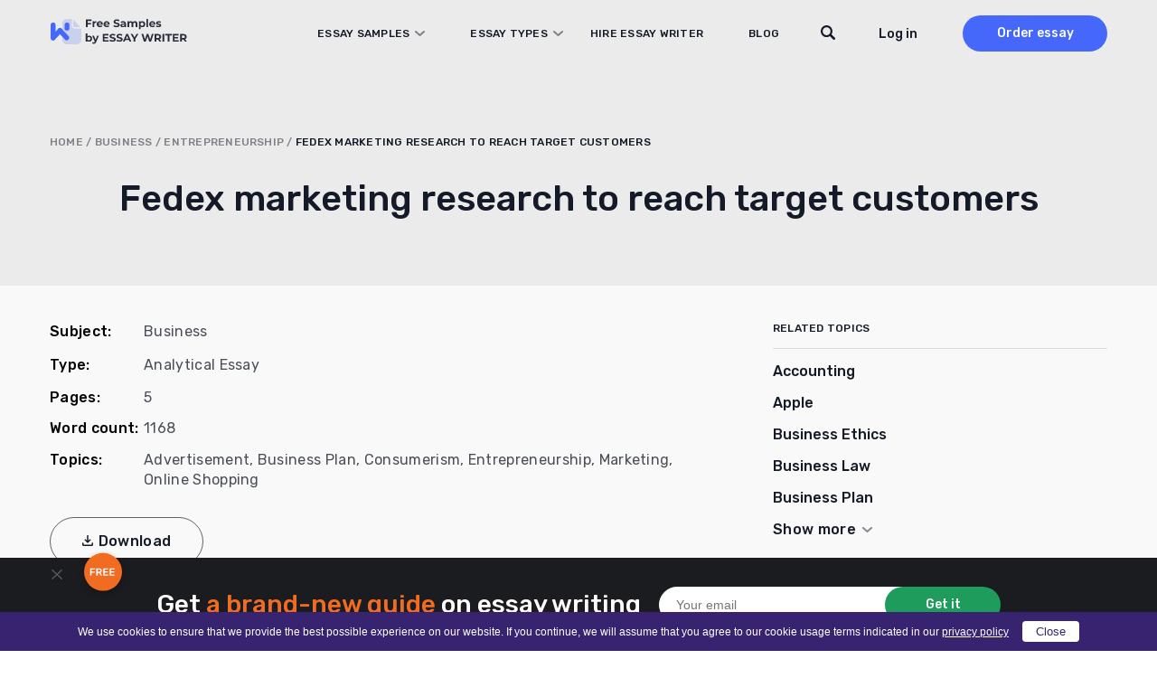

--- FILE ---
content_type: application/javascript
request_url: https://essaywriter.org/crm-widgets/27038.c5a3f4c176e20812bd3d.js
body_size: 5479
content:
(self.webpackChunkcrm_widgets=self.webpackChunkcrm_widgets||[]).push([[27038],{27038:(e,t,s)=>{"use strict";s.d(t,{A:()=>b});var i=s(80398),a=s(19431),r=s(16339);class o{constructor(e){this.name=e,this._widget={},this.handleChange=this.handleChange.bind(this),this.storage=(0,r.A)()}get defaultValue(){return a.E.get(this.name)||this.storage.get(this.name)||this.widget.localDefaults[this.name]||this.widget.staticData[this.name]||""}get widget(){return this._widget}set widget(e){this._widget=e}handleChange(e,t=(()=>{})){const{target:s}=e,{name:i,value:a}=s;if("checkbox"===s.type)if("true"===a||"false"===a)this.storage.set(i,s.checked?"true":"false"),this.widget.setState({[i]:s.checked},t);else{const e=JSON.parse(this.storage.get(i,"{}"));e[a]=s.checked,this.storage.set(i,JSON.stringify(e));const r=this.widget.state[i];r[a]=s.checked,this.widget.setState({[i]:r},t)}else{let e;try{e=s.selectionStart}catch{}this.storage.set(i,a),this.widget.setState({[i]:a},(()=>{t(),e&&window.requestAnimationFrame((()=>{s.selectionStart=e,s.selectionEnd=e}))}))}}}class n extends o{constructor(){super("code")}get defaultValue(){return a.E.get("dsc_code")||a.E.get("discount_code")||a.E.get("dsc")||a.E.get("ref")||super.defaultValue}}var l=s(25663);class c{constructor(e,t){this.payload=e,this.widget=t,this.formatter=(0,l.f)()}}class h extends c{get price(){return Number(this.payload.cost)}get formattedPrice(){return this.formatter.asCurrency(this.price.toFixed(2))}}class u extends c{get price(){return Number(this.payload.cost)*this.orderPriceWithoutServices/100}get formattedPrice(){return this.orderPriceWithoutServices?this.formatter.asCurrency(this.price.toFixed(2)):this.payload.cost+"%"}get orderPriceWithoutServices(){return this.widget.state.calcData._clean_total}}class d extends c{get price(){return 100-Number(this.payload.default_flexible_cost)}get formattedPrice(){return this.price+"%"}}class g{constructor(e,t){this.payload=e,this.widget=t}create(){switch(this.payload.calc_type){case"amount":return new h(this.payload,this.widget);case"percent":case"flexible_amount":return new u(this.payload,this.widget);case"flexible":return new d(this.payload,this.widget);default:return null}}}class p{constructor(e,t,s){this.alias=e,this.payload=t,this.widget=s,this.calcTypeServiceContext=new g(t,s).create(),this.formatter=(0,l.f)()}get numberOfPages(){return Number(this.widget.state.number_page)}get price(){return this.calcTypeServiceContext.price}get pricePerPage(){return this.price/this.numberOfPages}get formattedPrice(){return this.calcTypeServiceContext.formattedPrice}get formattedPricePerPage(){return this.formatPrice(this.pricePerPage)}formatPrice(e){return e?this.formatter.asCurrency(e.toFixed(2)):"-"}get title(){return this.payload.title}get description(){return this.payload.description}get isActive(){return this.payload.is_active}get isFree(){return 0===this.price}get calculatedPrice(){return this.widget.state.calcData.services.find((e=>e.alias===this.alias)).price}}class m extends o{constructor(){super("as"),this.services={}}get defaultValue(){const e=JSON.parse(this.storage.get("as","{}"));return{...this.getActiveAddServicesFromServer(),...this.widget.localDefaults.as,...e}}getActiveAddServicesFromServer(){const e={};return Object.keys(this.widget.staticData.add_services).forEach((t=>{const s=this.getService(t);e[t]=s.isActive})),e}getService(e){if(!(e in this.services)){const t=this.widget.staticData.add_services[e],s=this.widget.state.calcData.services_price&&this.widget.state.calcData.services_price[e];if(s){let e=s.price.replace(/[^,.\d]/g,"").replace(",",".");0==+e&&s.price!==s.price_per_unit&&(e=s.price_per_unit.replace(/[^,.\d]/g,"").replace(",",".")),t.calc_type="amount",t.cost=e}const i=this.widget.state.calcData.free_add_service&&this.widget.state.calcData.free_add_service.includes(e);return i&&(t.calc_type="amount",t.cost=0),t||i?new p(e,t,this.widget):null}return this.services[e]}getSelectedAddServiceNames(){const e=[];return Object.keys(this.widget.state.as).forEach((t=>{this.widget.state.as[t]&&e.push(t)})),e}}class f{constructor(e){this.widget=e,this.models={}}get(e){if(e in this.models)return this.models[e];const t=this.create(e);return t.widget=this.widget,this.models[e]=t,t}create(e){switch(e){case"code":return new n;case"as":return new m;default:return new o(e)}}}var y=s(28209),_=s.n(y);class w extends i.A{constructor(e){super(e),this.state={...this.state,disabled:{},type_of_work:"",type_of_work_alias:"",level_work:"",number_page:"",urgency:"",free_add_service:[],all_pages_items:[],pages_items:[],type_of_work_items:[],type_of_work_category:[],filteredUrgencyList:[],filteredLevelWorkList:[],calcData:{},labels:{type_of_work:"Type of work",number_page:"Number of pages",level_work:"Level work",urgency:"Urgency"},hints:{number_page:"Number of pages<br/>\n\t\t\t\t\tOne page is approximately 275 words.\n\t\t\t\t\tBibliography and title page are free of charge, so you do not need to include them in the total number of pages.<br/>\n\t\t\t\t\tIf your assignment cannot be measured in words/pages (computer programs, etc.) please contact our Customer Support for guidance.<br/>",urgency:"Urgency<br/>\n\t\t\t\t\tPlease select how soon you need your paper done.<br/>\n\t\t\t\t\tIt's better to give the tutor at least a few additional days before your deadline so that you have the time to read it over and ask for revision if needed."}},this.staticData={type_of_work:null,level_work:null,number_page:null,urgency:null},this.localDefaults=e.pdd||{},this.loadStaticData=this.loadStaticData.bind(this),this.updateFilteredLists=this.updateFilteredLists.bind(this),this.updateFilteredLevelWorkList=this.updateFilteredLevelWorkList.bind(this),this.updateFilteredUrgencyList=this.updateFilteredUrgencyList.bind(this),this.handleTypeOfWorkChange=this.handleTypeOfWorkChange.bind(this),this.handleUrgencyChange=this.handleUrgencyChange.bind(this),this.handleChangeWithCalculate=this.handleChangeWithCalculate.bind(this),this.getDefaultValue=this.getDefaultValue.bind(this),this.calculate=this.calculate.bind(this),this.handleChange=this.handleChange.bind(this),this.getFieldModel=this.getFieldModel.bind(this)}componentDidMount(){this.loadFormData().then((()=>{this.initForm()}))}loadFormData(){return this.loadStaticData().then((e=>{this.staticData={...this.staticData,...e}}))}initForm(){const e=this.getInitStateData();this.setState(e,(()=>{this.updateFilteredLists(this.calculate)}))}getInitStateData(){return{type_of_work:this.getDefaultValue("type_of_work"),urgency:this.getDefaultValue("urgency"),level_work:this.getDefaultValue("level_work"),number_page:this.getDefaultValue("number_page"),all_pages_items:this.staticData.all_pages_items,pages_items:this.staticData.pages_items,type_of_work_items:this.staticData.type_of_work_items,type_of_work_alias:this.staticData.type_of_work_alias,type_of_work_category:this.staticData.type_of_work_category}}loadStaticData(){return new Promise((e=>{this.api.getStatic({onSuccessCallback:t=>{e(t)}})}))}updateFilteredLists(e){this.updateFilteredUrgencyList((()=>{this.updateNumberOfPagesList(e),this.updateSpacing(e),this.updateFilteredLevelWorkList(e)}))}updateNumberOfPagesList(e){const t={};t.pages_items=this.state.pages_items.map((e=>{let t=e.text.replace(/pages|slides|tasks|questions/gi,"||");return t=t.replace(/page|slide|task|question/gi,"|"),this.isPPT?(t=t.replace("||","slides"),t=t.replace("|","slide")):this.isMathProblem?(t=t.replace("||","tasks"),t=t.replace("|","task")):this.isChoiceQuestions?(t=t.replace("||","questions"),t=t.replace("|","question")):(t=t.replace("||","pages"),t=t.replace("|","page")),e.text=t,e})),this.setState(t,e)}updateSpacing(e){const t={};this.isSpecialType&&(t.as=this.state.as,void 0!==t.as&&(t.as.single_spaced=!1)),this.setState(t,e)}updateFilteredLevelWorkList(e){const t=[];for(let e=0;e<this.staticData.level_work_items.length;e++){const s=this.staticData.level_work_items[e];s.id in this.staticData.prices_map[this.state.type_of_work][this.state.urgency]&&t.push(s)}const s={filteredLevelWorkList:t};this.state.level_work in this.staticData.prices_map[this.state.type_of_work][this.state.urgency]||(s.level_work=t[0].id,this.storage.set("level_work",s.level_work),this.formik&&this.formik.setFieldValue("level_work",s.level_work)),this.setState(s,e)}updateFilteredUrgencyList(e){const t=[];for(let e=0;e<this.staticData.urgency_items.length;e++){const s=this.staticData.urgency_items[e];s.id in this.staticData.prices_map[this.state.type_of_work]&&t.push(s)}const s={filteredUrgencyList:t};this.state.urgency in this.staticData.prices_map[this.state.type_of_work]||(s.urgency=t[0].id,this.storage.set("urgency",s.urgency),this.formik&&this.formik.setFieldValue("urgency",s.urgency));const i=this.state.type_of_work_items.find((e=>String(e.id)===String(this.state.type_of_work)));i&&(s.type_of_work_alias=i.alias),this.setState(s,e)}calculate(e,t){this.setState({calculating:!0}),this.api.calculate(e,{onDoneCallback:()=>{this.setState({calculating:!1})},...t})}handleTypeOfWorkChange(e){this.formik&&this.formik.handleChange(e),this.getFieldModel(e.target.name).handleChange(e,(()=>{this.updateFilteredLists((()=>{this.calculate()}))}))}handleUrgencyChange(e){this.formik&&this.formik.handleChange(e),this.getFieldModel(e.target.name).handleChange(e,(()=>{this.updateFilteredLevelWorkList((()=>{this.calculate()}))}))}get selectedTypeOfWork(){return this.state.type_of_work_items.find((e=>String(e.id)===String(this.state.type_of_work)))}get typeOfWorkTitle(){const e=this.selectedTypeOfWork;return e&&e.name}get languageStyleTitle(){const e=this.state.language_style_items.find((e=>String(e.id)===String(this.state.language_style)));return e&&e.name}get levelWorkTitle(){const e=this.state.filteredLevelWorkList.find((e=>String(e.id)===String(this.state.level_work)));return e&&e.name}get urgencyTitle(){const e=this.state.filteredUrgencyList.find((e=>String(e.id)===String(this.state.urgency)));return e&&e.name}get numberPageTitle(){let e="page";return this.isPPT&&(e="slide"),this.isMathProblem&&(e="task"),this.isChoiceQuestions&&(e="question"),_()(e,Number(this.state.number_page),!0)}get isCalculating(){return this.state.calculating}get modelFactory(){return this._modelFactory||(this._modelFactory=new f(this,this.storage)),this._modelFactory}get isPPT(){return"ppt"===this.state.type_of_work_alias}get isMathProblem(){return"math_problem"===this.state.type_of_work_alias}get isChoiceQuestions(){return"choice_questions"===this.state.type_of_work_alias}get isSpecialType(){return this.isPPT||this.isMathProblem||this.isChoiceQuestions}get numberOfPagerLabel(){return this.isPPT?"Number of slides":this.isMathProblem?"Number of tasks":this.isChoiceQuestions?"Questions":this.state.labels.number_page}get numberOfPagerCardLabel(){return this.isPPT?"Slide count:":this.isMathProblem?"Task count:":this.isChoiceQuestions?"Question count:":"Page count:"}getFieldModel(e){return this.modelFactory.get(e)}getDefaultValue(e){return this.getFieldModel(e).defaultValue}handleChange(e){this.formik&&this.formik.handleChange(e),this.getFieldModel(e.target.name).handleChange(e)}handleChangeWithCalculate(e){this.formik&&this.formik.handleChange(e),this.getFieldModel(e.target.name).handleChange(e,this.calculate)}}const b=w},28209:function(e){e.exports=function(){var e=[],t=[],s={},i={},a={};function r(e){return"string"==typeof e?new RegExp("^"+e+"$","i"):e}function o(e,t){return e===t?t:e===e.toLowerCase()?t.toLowerCase():e===e.toUpperCase()?t.toUpperCase():e[0]===e[0].toUpperCase()?t.charAt(0).toUpperCase()+t.substr(1).toLowerCase():t.toLowerCase()}function n(e,t){return e.replace(t[0],(function(s,i){var a,r,n=(a=t[1],r=arguments,a.replace(/\$(\d{1,2})/g,(function(e,t){return r[t]||""})));return o(""===s?e[i-1]:s,n)}))}function l(e,t,i){if(!e.length||s.hasOwnProperty(e))return t;for(var a=i.length;a--;){var r=i[a];if(r[0].test(t))return n(t,r)}return t}function c(e,t,s){return function(i){var a=i.toLowerCase();return t.hasOwnProperty(a)?o(i,a):e.hasOwnProperty(a)?o(i,e[a]):l(a,i,s)}}function h(e,t,s,i){return function(i){var a=i.toLowerCase();return!!t.hasOwnProperty(a)||!e.hasOwnProperty(a)&&l(a,a,s)===a}}function u(e,t,s){return(s?t+" ":"")+(1===t?u.singular(e):u.plural(e))}return u.plural=c(a,i,e),u.isPlural=h(a,i,e),u.singular=c(i,a,t),u.isSingular=h(i,a,t),u.addPluralRule=function(t,s){e.push([r(t),s])},u.addSingularRule=function(e,s){t.push([r(e),s])},u.addUncountableRule=function(e){"string"!=typeof e?(u.addPluralRule(e,"$0"),u.addSingularRule(e,"$0")):s[e.toLowerCase()]=!0},u.addIrregularRule=function(e,t){t=t.toLowerCase(),e=e.toLowerCase(),a[e]=t,i[t]=e},[["I","we"],["me","us"],["he","they"],["she","they"],["them","them"],["myself","ourselves"],["yourself","yourselves"],["itself","themselves"],["herself","themselves"],["himself","themselves"],["themself","themselves"],["is","are"],["was","were"],["has","have"],["this","these"],["that","those"],["echo","echoes"],["dingo","dingoes"],["volcano","volcanoes"],["tornado","tornadoes"],["torpedo","torpedoes"],["genus","genera"],["viscus","viscera"],["stigma","stigmata"],["stoma","stomata"],["dogma","dogmata"],["lemma","lemmata"],["schema","schemata"],["anathema","anathemata"],["ox","oxen"],["axe","axes"],["die","dice"],["yes","yeses"],["foot","feet"],["eave","eaves"],["goose","geese"],["tooth","teeth"],["quiz","quizzes"],["human","humans"],["proof","proofs"],["carve","carves"],["valve","valves"],["looey","looies"],["thief","thieves"],["groove","grooves"],["pickaxe","pickaxes"],["passerby","passersby"]].forEach((function(e){return u.addIrregularRule(e[0],e[1])})),[[/s?$/i,"s"],[/[^\u0000-\u007F]$/i,"$0"],[/([^aeiou]ese)$/i,"$1"],[/(ax|test)is$/i,"$1es"],[/(alias|[^aou]us|t[lm]as|gas|ris)$/i,"$1es"],[/(e[mn]u)s?$/i,"$1s"],[/([^l]ias|[aeiou]las|[ejzr]as|[iu]am)$/i,"$1"],[/(alumn|syllab|vir|radi|nucle|fung|cact|stimul|termin|bacill|foc|uter|loc|strat)(?:us|i)$/i,"$1i"],[/(alumn|alg|vertebr)(?:a|ae)$/i,"$1ae"],[/(seraph|cherub)(?:im)?$/i,"$1im"],[/(her|at|gr)o$/i,"$1oes"],[/(agend|addend|millenni|dat|extrem|bacteri|desiderat|strat|candelabr|errat|ov|symposi|curricul|automat|quor)(?:a|um)$/i,"$1a"],[/(apheli|hyperbat|periheli|asyndet|noumen|phenomen|criteri|organ|prolegomen|hedr|automat)(?:a|on)$/i,"$1a"],[/sis$/i,"ses"],[/(?:(kni|wi|li)fe|(ar|l|ea|eo|oa|hoo)f)$/i,"$1$2ves"],[/([^aeiouy]|qu)y$/i,"$1ies"],[/([^ch][ieo][ln])ey$/i,"$1ies"],[/(x|ch|ss|sh|zz)$/i,"$1es"],[/(matr|cod|mur|sil|vert|ind|append)(?:ix|ex)$/i,"$1ices"],[/\b((?:tit)?m|l)(?:ice|ouse)$/i,"$1ice"],[/(pe)(?:rson|ople)$/i,"$1ople"],[/(child)(?:ren)?$/i,"$1ren"],[/eaux$/i,"$0"],[/m[ae]n$/i,"men"],["thou","you"]].forEach((function(e){return u.addPluralRule(e[0],e[1])})),[[/s$/i,""],[/(ss)$/i,"$1"],[/(wi|kni|(?:after|half|high|low|mid|non|night|[^\w]|^)li)ves$/i,"$1fe"],[/(ar|(?:wo|[ae])l|[eo][ao])ves$/i,"$1f"],[/ies$/i,"y"],[/\b([pl]|zomb|(?:neck|cross)?t|coll|faer|food|gen|goon|group|lass|talk|goal|cut)ies$/i,"$1ie"],[/\b(mon|smil)ies$/i,"$1ey"],[/\b((?:tit)?m|l)ice$/i,"$1ouse"],[/(seraph|cherub)im$/i,"$1"],[/(x|ch|ss|sh|zz|tto|go|cho|alias|[^aou]us|t[lm]as|gas|(?:her|at|gr)o|[aeiou]ris)(?:es)?$/i,"$1"],[/(analy|diagno|parenthe|progno|synop|the|empha|cri|ne)(?:sis|ses)$/i,"$1sis"],[/(movie|twelve|abuse|e[mn]u)s$/i,"$1"],[/(test)(?:is|es)$/i,"$1is"],[/(alumn|syllab|vir|radi|nucle|fung|cact|stimul|termin|bacill|foc|uter|loc|strat)(?:us|i)$/i,"$1us"],[/(agend|addend|millenni|dat|extrem|bacteri|desiderat|strat|candelabr|errat|ov|symposi|curricul|quor)a$/i,"$1um"],[/(apheli|hyperbat|periheli|asyndet|noumen|phenomen|criteri|organ|prolegomen|hedr|automat)a$/i,"$1on"],[/(alumn|alg|vertebr)ae$/i,"$1a"],[/(cod|mur|sil|vert|ind)ices$/i,"$1ex"],[/(matr|append)ices$/i,"$1ix"],[/(pe)(rson|ople)$/i,"$1rson"],[/(child)ren$/i,"$1"],[/(eau)x?$/i,"$1"],[/men$/i,"man"]].forEach((function(e){return u.addSingularRule(e[0],e[1])})),["adulthood","advice","agenda","aid","aircraft","alcohol","ammo","analytics","anime","athletics","audio","bison","blood","bream","buffalo","butter","carp","cash","chassis","chess","clothing","cod","commerce","cooperation","corps","debris","diabetes","digestion","elk","energy","equipment","excretion","expertise","firmware","flounder","fun","gallows","garbage","graffiti","hardware","headquarters","health","herpes","highjinks","homework","housework","information","jeans","justice","kudos","labour","literature","machinery","mackerel","mail","media","mews","moose","music","mud","manga","news","only","personnel","pike","plankton","pliers","police","pollution","premises","rain","research","rice","salmon","scissors","series","sewage","shambles","shrimp","software","species","staff","swine","tennis","traffic","transportation","trout","tuna","wealth","welfare","whiting","wildebeest","wildlife","you",/pok[eé]mon$/i,/[^aeiou]ese$/i,/deer$/i,/fish$/i,/measles$/i,/o[iu]s$/i,/pox$/i,/sheep$/i].forEach(u.addUncountableRule),u}()}}]);